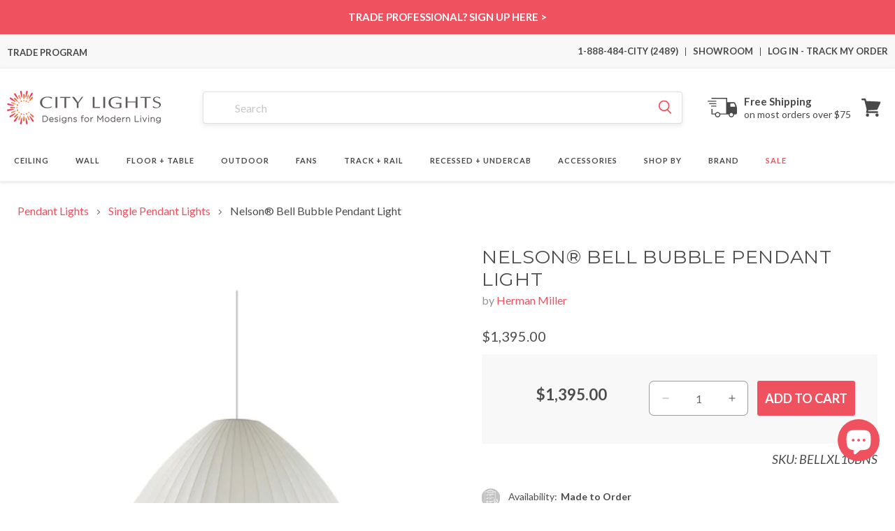

--- FILE ---
content_type: text/javascript; charset=utf-8
request_url: https://citylightssf.com/collections/herman-miller/products/nelson-r-bell-bubble-pendant-light-by-herman-miller.js
body_size: 2370
content:
{"id":6885565628583,"title":"Nelson® Bell Bubble Pendant Light","handle":"nelson-r-bell-bubble-pendant-light-by-herman-miller","description":"\u003ch5\u003eOverview\u003c\/h5\u003e\n\u003cp\u003eEmulating the artistic charm of Asian couture, the playful Nelson® Bell Bubble Pendant from Herman Miller delivers texture and light, contemporary personality. A translucent shade with visible steel infrastructure takes on an organic dome shade and adds brushed, nickel-plated steel details to infuse ambient lighting in a modern kitchen or living space.\u003c\/p\u003e\n\u003ch4\u003eProduct Features:\u003c\/h4\u003e\n\u003cul\u003e\n\u003cli\u003eCollection: Nelson®\u003c\/li\u003e\n\u003cli\u003eDesigner: George Nelson\u003c\/li\u003e\n\u003cli\u003eDesign Year: 1952\u003c\/li\u003e\n\u003cli\u003eCountry of Origin: United States\u003c\/li\u003e\n\u003cli\u003eWarranty: 1 Year\u003c\/li\u003e\n\u003c\/ul\u003e\n\u003ch4\u003eDimensions:\u003c\/h4\u003e\n\u003cul\u003e\n\u003cli\u003eDimensions: 42\"D X 29\"H\u003c\/li\u003e\n\u003cli\u003eCanopy: 5.25\"D\u003cbr\u003eProduct Weight: 24 lbs\u003c\/li\u003e\n\u003c\/ul\u003e\n\u003ch4\u003eLamping:\u003c\/h4\u003e\n\u003cul\u003e\n\u003cli\u003e1 X 150W 120V E26(medium base) A19 incandescent lamp (not included)\u003c\/li\u003e\n\u003c\/ul\u003e\n\u003ch4\u003eRatings:\u003c\/h4\u003e\n\u003cul\u003e\n\u003cli\u003eListing: UL Listed\u003c\/li\u003e\n\u003c\/ul\u003e\n\u003ch4\u003eMaterials:\u003c\/h4\u003e\n\u003cul\u003e\n\u003cli\u003eSteel, plastic\u003c\/li\u003e\n\u003c\/ul\u003e\u003ch5\u003eAdd-Ons\u003c\/h5\u003e\n\u003ch5\u003eSpecs\u003c\/h5\u003e\n\u003cp\u003e\u003ca href=\"https:\/\/cdn.shopify.com\/s\/files\/1\/0503\/4239\/6071\/files\/herman-miller-nelson-bell-bubble-pendant-light-specification-guide-nh.pdf\" title=\"Style Guide\" target=\"_blank\"\u003eSpecifications\u003c\/a\u003e\u003c\/p\u003e\n\u003cspan class=\"compare_hide\"\u003e\u003ch5\u003eShipping \u0026amp; Returns\u003c\/h5\u003e\n\u003cp\u003e\u003cstrong\u003eSHIPPING\u003c\/strong\u003e\u003c\/p\u003e\n\u003cp\u003eCity Lights SF offers \u003cstrong\u003eFREE Ground Shipping\u003c\/strong\u003e on most orders over $75 when shipped within the continental U.S. Calculated Shipping costs on orders that do not qualify for free shipping can be viewed in your shopping cart after entering the ship-to zip code.\u003c\/p\u003e\n\u003cp\u003eShipping to Alaska, Hawaii, and other destinations are available for an additional fee and are subject to change. Expedited Delivery may also be available for an additional charge.\u003c\/p\u003e\n\u003cp\u003e\u003cstrong\u003ePlease contact\u003c\/strong\u003e 1-888-484-CITY (2489) or email us at \u003ca href=\"mailto:\/\/cs@citylightssf.com\" target=\"_blank\"\u003ecs@citylightssf.com\u003c\/a\u003e to receive a shipping quote.\u003c\/p\u003e\n\u003cp\u003e\u003cstrong\u003eRETURNS | CANCELLATIONS\u003c\/strong\u003e\u003c\/p\u003e\n\u003cp\u003eCity Lights SF accepts \u003cstrong\u003eGeneral Returns\u003c\/strong\u003e on most of our products within 30 days of receipt as long as the product is new, uninstalled, and in its original packaging. Items that are special order, made to order, and non-returnable can not be returned and will be noted on the product page. \u003cstrong\u003eRestocking fees\u003c\/strong\u003e may apply and can vary depending on the brand and the product. Some manufacturers charge restocking fees on returned or exchanged products. City Lights SF has worked with all our partner brands to offer you the best possible return terms. \u003cstrong\u003eTo initiate a return, please fill out a return request \u003ca href=\"https:\/\/citylightssf-dev.myshopify.com\/apps\/redo\/returns-portal\/login?referralId=68a636742273f6aecddb6476\" target=\"_blank\"\u003ehere\u003c\/a\u003e.\u003c\/strong\u003e\u003c\/p\u003e\n\u003cp\u003e\u003cstrong\u003eCancellations on orders vary by product and by the manufacturer. To request a cancellation, please contact\u003c\/strong\u003e 1-888-484-CITY (2489) or email us at \u003ca href=\"mailto:%20\/\/cs@citylightssf.com\" target=\"_blank\"\u003ecs@citylightssf.com\u003c\/a\u003e. If the item has shipped, cancellation is not possible. Items that are special order, made to order, and non-returnable items can not be canceled. Cancellation requests may take 24-48 hours. If your order does ship before receiving confirmation, you may request a return authorization.\u003c\/p\u003e\n\u003cp\u003eSee \u003cspan style=\"text-decoration: underline;\"\u003e\u003ca href=\"https:\/\/citylightssf.com\/pages\/customer-care\" target=\"_blank\"\u003eFULL DETAILS\u003c\/a\u003e\u003c\/span\u003e on all Policies.\u003c\/p\u003e\n\u003ch5\u003eAbout\u003c\/h5\u003e\n\u003ctable style=\"width: 100%; border-collapse: collapse;\"\u003e\n\u003ctbody\u003e\n\u003ctr\u003e\n\u003ctd style=\"width: 75%; padding: 20px;\"\u003eOne of the most storied names in modern design, Herman Miller, has long been synonymous with stylish, contemporary lighting solutions. For a century, Herman Miller’s prestigious designers have harnessed innovation to create beautiful yet functional furniture, lighting, and other fixtures for homes, offices, healthcare workplaces, and other dynamic spaces. The company’s pragmatic creativity is so celebrated that best-selling author Malcolm Gladwell devoted nearly an entire chapter in his book Blink to describing how one Herman Miller chair revolutionized office furniture and reshaped the modern workplace. Iconic pieces like the Nelson Bubble Lamp, designed by George Nelson, exemplify Herman Miller’s ethos, combining minimalist aesthetics with practical functionality. The soft, diffused light of the Nelson Bubble Lamp has made it a beloved fixture in both residential and commercial spaces, highlighting Herman Miller’s ability to create designs that are both timeless and innovative.\u003c\/td\u003e\n\u003ctd\u003e\n\u003cimg style=\"width:250px;\" src=\"https:\/\/cdn.shopify.com\/s\/files\/1\/0503\/4239\/6071\/files\/logo-herman-miller-062724.png?v=1719451777\" alt=\"Herman Miller Brand Logo\"\u003e \u003c\/td\u003e\n\u003c\/tr\u003e\n\u003c\/tbody\u003e\n\u003c\/table\u003e\u003c\/span\u003e","published_at":"2021-07-06T12:57:02-07:00","created_at":"2021-07-04T18:05:22-07:00","vendor":"Herman Miller","type":"Pendant Lights","tags":["Collection: Herman Miller Nelson®","Color: Silver","Color: White","Designer Name: George Nelson","Features: Made in USA","Height: 25 to 30 Inches","Lamp Type: LED","LocationRating: Dry Location","Made to Order: 2 - 3 business weeks","Material: Plastic","Material: Steel","Pendant Lights: Single Pendant Lights","Pendant Shape: Cone","REG:REG","Room: Living Room","Voltage: 120V","Width: 40 to 45 Inches"],"price":139500,"price_min":139500,"price_max":139500,"available":true,"price_varies":false,"compare_at_price":null,"compare_at_price_min":0,"compare_at_price_max":0,"compare_at_price_varies":false,"variants":[{"id":40568281071783,"title":"Default Title","option1":"Default Title","option2":null,"option3":null,"sku":"BELLXL10BNS","requires_shipping":true,"taxable":true,"featured_image":null,"available":true,"name":"Nelson® Bell Bubble Pendant Light","public_title":null,"options":["Default Title"],"price":139500,"weight":10886,"compare_at_price":null,"inventory_management":"shopify","barcode":"","quantity_rule":{"min":1,"max":null,"increment":1},"quantity_price_breaks":[],"requires_selling_plan":false,"selling_plan_allocations":[]}],"images":["\/\/cdn.shopify.com\/s\/files\/1\/0503\/4239\/6071\/products\/nelson-bell-bubble-pendant-light-01.jpg?v=1625447126","\/\/cdn.shopify.com\/s\/files\/1\/0503\/4239\/6071\/products\/nelson-bell-bubble-pendant-light-02.jpg?v=1625447126","\/\/cdn.shopify.com\/s\/files\/1\/0503\/4239\/6071\/products\/nelson-bell-bubble-pendant-light-03.jpg?v=1625447126","\/\/cdn.shopify.com\/s\/files\/1\/0503\/4239\/6071\/products\/nelson-bell-bubble-pendant-light-line-drawing.jpg?v=1625447126"],"featured_image":"\/\/cdn.shopify.com\/s\/files\/1\/0503\/4239\/6071\/products\/nelson-bell-bubble-pendant-light-01.jpg?v=1625447126","options":[{"name":"Title","position":1,"values":["Default Title"]}],"url":"\/products\/nelson-r-bell-bubble-pendant-light-by-herman-miller","media":[{"alt":"Nelson® Bell Bubble Pendant Light.","id":22260838564007,"position":1,"preview_image":{"aspect_ratio":1.0,"height":3000,"width":3000,"src":"https:\/\/cdn.shopify.com\/s\/files\/1\/0503\/4239\/6071\/products\/nelson-bell-bubble-pendant-light-01.jpg?v=1625447126"},"aspect_ratio":1.0,"height":3000,"media_type":"image","src":"https:\/\/cdn.shopify.com\/s\/files\/1\/0503\/4239\/6071\/products\/nelson-bell-bubble-pendant-light-01.jpg?v=1625447126","width":3000},{"alt":"Nelson® Bell Bubble Pendant Light in Detail.","id":22260838596775,"position":2,"preview_image":{"aspect_ratio":1.0,"height":2000,"width":2000,"src":"https:\/\/cdn.shopify.com\/s\/files\/1\/0503\/4239\/6071\/products\/nelson-bell-bubble-pendant-light-02.jpg?v=1625447126"},"aspect_ratio":1.0,"height":2000,"media_type":"image","src":"https:\/\/cdn.shopify.com\/s\/files\/1\/0503\/4239\/6071\/products\/nelson-bell-bubble-pendant-light-02.jpg?v=1625447126","width":2000},{"alt":"Nelson® Bell Bubble Pendant Light in Detail.","id":22260838629543,"position":3,"preview_image":{"aspect_ratio":1.0,"height":2000,"width":2000,"src":"https:\/\/cdn.shopify.com\/s\/files\/1\/0503\/4239\/6071\/products\/nelson-bell-bubble-pendant-light-03.jpg?v=1625447126"},"aspect_ratio":1.0,"height":2000,"media_type":"image","src":"https:\/\/cdn.shopify.com\/s\/files\/1\/0503\/4239\/6071\/products\/nelson-bell-bubble-pendant-light-03.jpg?v=1625447126","width":2000},{"alt":"Nelson® Bell Bubble Pendant Light in Line Drawing.","id":22260838662311,"position":4,"preview_image":{"aspect_ratio":1.0,"height":1000,"width":1000,"src":"https:\/\/cdn.shopify.com\/s\/files\/1\/0503\/4239\/6071\/products\/nelson-bell-bubble-pendant-light-line-drawing.jpg?v=1625447126"},"aspect_ratio":1.0,"height":1000,"media_type":"image","src":"https:\/\/cdn.shopify.com\/s\/files\/1\/0503\/4239\/6071\/products\/nelson-bell-bubble-pendant-light-line-drawing.jpg?v=1625447126","width":1000}],"requires_selling_plan":false,"selling_plan_groups":[]}